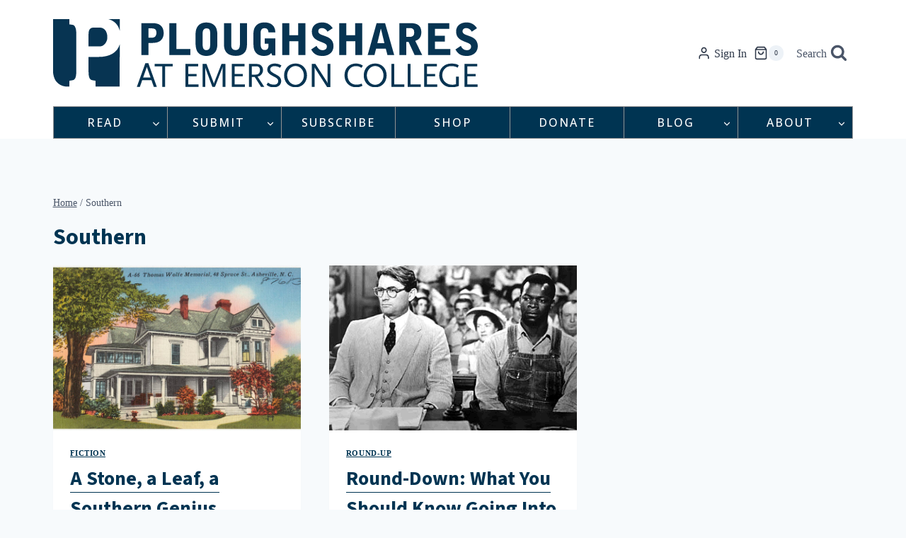

--- FILE ---
content_type: text/html; charset=utf-8
request_url: https://www.google.com/recaptcha/api2/anchor?ar=1&k=6Ld_EJEpAAAAAMo1Sy1ie7iJlDVPh8w3x3DjtOes&co=aHR0cHM6Ly9wc2hhcmVzLm9yZzo0NDM.&hl=en&v=PoyoqOPhxBO7pBk68S4YbpHZ&size=invisible&anchor-ms=20000&execute-ms=30000&cb=tyk34pxtl6me
body_size: 48608
content:
<!DOCTYPE HTML><html dir="ltr" lang="en"><head><meta http-equiv="Content-Type" content="text/html; charset=UTF-8">
<meta http-equiv="X-UA-Compatible" content="IE=edge">
<title>reCAPTCHA</title>
<style type="text/css">
/* cyrillic-ext */
@font-face {
  font-family: 'Roboto';
  font-style: normal;
  font-weight: 400;
  font-stretch: 100%;
  src: url(//fonts.gstatic.com/s/roboto/v48/KFO7CnqEu92Fr1ME7kSn66aGLdTylUAMa3GUBHMdazTgWw.woff2) format('woff2');
  unicode-range: U+0460-052F, U+1C80-1C8A, U+20B4, U+2DE0-2DFF, U+A640-A69F, U+FE2E-FE2F;
}
/* cyrillic */
@font-face {
  font-family: 'Roboto';
  font-style: normal;
  font-weight: 400;
  font-stretch: 100%;
  src: url(//fonts.gstatic.com/s/roboto/v48/KFO7CnqEu92Fr1ME7kSn66aGLdTylUAMa3iUBHMdazTgWw.woff2) format('woff2');
  unicode-range: U+0301, U+0400-045F, U+0490-0491, U+04B0-04B1, U+2116;
}
/* greek-ext */
@font-face {
  font-family: 'Roboto';
  font-style: normal;
  font-weight: 400;
  font-stretch: 100%;
  src: url(//fonts.gstatic.com/s/roboto/v48/KFO7CnqEu92Fr1ME7kSn66aGLdTylUAMa3CUBHMdazTgWw.woff2) format('woff2');
  unicode-range: U+1F00-1FFF;
}
/* greek */
@font-face {
  font-family: 'Roboto';
  font-style: normal;
  font-weight: 400;
  font-stretch: 100%;
  src: url(//fonts.gstatic.com/s/roboto/v48/KFO7CnqEu92Fr1ME7kSn66aGLdTylUAMa3-UBHMdazTgWw.woff2) format('woff2');
  unicode-range: U+0370-0377, U+037A-037F, U+0384-038A, U+038C, U+038E-03A1, U+03A3-03FF;
}
/* math */
@font-face {
  font-family: 'Roboto';
  font-style: normal;
  font-weight: 400;
  font-stretch: 100%;
  src: url(//fonts.gstatic.com/s/roboto/v48/KFO7CnqEu92Fr1ME7kSn66aGLdTylUAMawCUBHMdazTgWw.woff2) format('woff2');
  unicode-range: U+0302-0303, U+0305, U+0307-0308, U+0310, U+0312, U+0315, U+031A, U+0326-0327, U+032C, U+032F-0330, U+0332-0333, U+0338, U+033A, U+0346, U+034D, U+0391-03A1, U+03A3-03A9, U+03B1-03C9, U+03D1, U+03D5-03D6, U+03F0-03F1, U+03F4-03F5, U+2016-2017, U+2034-2038, U+203C, U+2040, U+2043, U+2047, U+2050, U+2057, U+205F, U+2070-2071, U+2074-208E, U+2090-209C, U+20D0-20DC, U+20E1, U+20E5-20EF, U+2100-2112, U+2114-2115, U+2117-2121, U+2123-214F, U+2190, U+2192, U+2194-21AE, U+21B0-21E5, U+21F1-21F2, U+21F4-2211, U+2213-2214, U+2216-22FF, U+2308-230B, U+2310, U+2319, U+231C-2321, U+2336-237A, U+237C, U+2395, U+239B-23B7, U+23D0, U+23DC-23E1, U+2474-2475, U+25AF, U+25B3, U+25B7, U+25BD, U+25C1, U+25CA, U+25CC, U+25FB, U+266D-266F, U+27C0-27FF, U+2900-2AFF, U+2B0E-2B11, U+2B30-2B4C, U+2BFE, U+3030, U+FF5B, U+FF5D, U+1D400-1D7FF, U+1EE00-1EEFF;
}
/* symbols */
@font-face {
  font-family: 'Roboto';
  font-style: normal;
  font-weight: 400;
  font-stretch: 100%;
  src: url(//fonts.gstatic.com/s/roboto/v48/KFO7CnqEu92Fr1ME7kSn66aGLdTylUAMaxKUBHMdazTgWw.woff2) format('woff2');
  unicode-range: U+0001-000C, U+000E-001F, U+007F-009F, U+20DD-20E0, U+20E2-20E4, U+2150-218F, U+2190, U+2192, U+2194-2199, U+21AF, U+21E6-21F0, U+21F3, U+2218-2219, U+2299, U+22C4-22C6, U+2300-243F, U+2440-244A, U+2460-24FF, U+25A0-27BF, U+2800-28FF, U+2921-2922, U+2981, U+29BF, U+29EB, U+2B00-2BFF, U+4DC0-4DFF, U+FFF9-FFFB, U+10140-1018E, U+10190-1019C, U+101A0, U+101D0-101FD, U+102E0-102FB, U+10E60-10E7E, U+1D2C0-1D2D3, U+1D2E0-1D37F, U+1F000-1F0FF, U+1F100-1F1AD, U+1F1E6-1F1FF, U+1F30D-1F30F, U+1F315, U+1F31C, U+1F31E, U+1F320-1F32C, U+1F336, U+1F378, U+1F37D, U+1F382, U+1F393-1F39F, U+1F3A7-1F3A8, U+1F3AC-1F3AF, U+1F3C2, U+1F3C4-1F3C6, U+1F3CA-1F3CE, U+1F3D4-1F3E0, U+1F3ED, U+1F3F1-1F3F3, U+1F3F5-1F3F7, U+1F408, U+1F415, U+1F41F, U+1F426, U+1F43F, U+1F441-1F442, U+1F444, U+1F446-1F449, U+1F44C-1F44E, U+1F453, U+1F46A, U+1F47D, U+1F4A3, U+1F4B0, U+1F4B3, U+1F4B9, U+1F4BB, U+1F4BF, U+1F4C8-1F4CB, U+1F4D6, U+1F4DA, U+1F4DF, U+1F4E3-1F4E6, U+1F4EA-1F4ED, U+1F4F7, U+1F4F9-1F4FB, U+1F4FD-1F4FE, U+1F503, U+1F507-1F50B, U+1F50D, U+1F512-1F513, U+1F53E-1F54A, U+1F54F-1F5FA, U+1F610, U+1F650-1F67F, U+1F687, U+1F68D, U+1F691, U+1F694, U+1F698, U+1F6AD, U+1F6B2, U+1F6B9-1F6BA, U+1F6BC, U+1F6C6-1F6CF, U+1F6D3-1F6D7, U+1F6E0-1F6EA, U+1F6F0-1F6F3, U+1F6F7-1F6FC, U+1F700-1F7FF, U+1F800-1F80B, U+1F810-1F847, U+1F850-1F859, U+1F860-1F887, U+1F890-1F8AD, U+1F8B0-1F8BB, U+1F8C0-1F8C1, U+1F900-1F90B, U+1F93B, U+1F946, U+1F984, U+1F996, U+1F9E9, U+1FA00-1FA6F, U+1FA70-1FA7C, U+1FA80-1FA89, U+1FA8F-1FAC6, U+1FACE-1FADC, U+1FADF-1FAE9, U+1FAF0-1FAF8, U+1FB00-1FBFF;
}
/* vietnamese */
@font-face {
  font-family: 'Roboto';
  font-style: normal;
  font-weight: 400;
  font-stretch: 100%;
  src: url(//fonts.gstatic.com/s/roboto/v48/KFO7CnqEu92Fr1ME7kSn66aGLdTylUAMa3OUBHMdazTgWw.woff2) format('woff2');
  unicode-range: U+0102-0103, U+0110-0111, U+0128-0129, U+0168-0169, U+01A0-01A1, U+01AF-01B0, U+0300-0301, U+0303-0304, U+0308-0309, U+0323, U+0329, U+1EA0-1EF9, U+20AB;
}
/* latin-ext */
@font-face {
  font-family: 'Roboto';
  font-style: normal;
  font-weight: 400;
  font-stretch: 100%;
  src: url(//fonts.gstatic.com/s/roboto/v48/KFO7CnqEu92Fr1ME7kSn66aGLdTylUAMa3KUBHMdazTgWw.woff2) format('woff2');
  unicode-range: U+0100-02BA, U+02BD-02C5, U+02C7-02CC, U+02CE-02D7, U+02DD-02FF, U+0304, U+0308, U+0329, U+1D00-1DBF, U+1E00-1E9F, U+1EF2-1EFF, U+2020, U+20A0-20AB, U+20AD-20C0, U+2113, U+2C60-2C7F, U+A720-A7FF;
}
/* latin */
@font-face {
  font-family: 'Roboto';
  font-style: normal;
  font-weight: 400;
  font-stretch: 100%;
  src: url(//fonts.gstatic.com/s/roboto/v48/KFO7CnqEu92Fr1ME7kSn66aGLdTylUAMa3yUBHMdazQ.woff2) format('woff2');
  unicode-range: U+0000-00FF, U+0131, U+0152-0153, U+02BB-02BC, U+02C6, U+02DA, U+02DC, U+0304, U+0308, U+0329, U+2000-206F, U+20AC, U+2122, U+2191, U+2193, U+2212, U+2215, U+FEFF, U+FFFD;
}
/* cyrillic-ext */
@font-face {
  font-family: 'Roboto';
  font-style: normal;
  font-weight: 500;
  font-stretch: 100%;
  src: url(//fonts.gstatic.com/s/roboto/v48/KFO7CnqEu92Fr1ME7kSn66aGLdTylUAMa3GUBHMdazTgWw.woff2) format('woff2');
  unicode-range: U+0460-052F, U+1C80-1C8A, U+20B4, U+2DE0-2DFF, U+A640-A69F, U+FE2E-FE2F;
}
/* cyrillic */
@font-face {
  font-family: 'Roboto';
  font-style: normal;
  font-weight: 500;
  font-stretch: 100%;
  src: url(//fonts.gstatic.com/s/roboto/v48/KFO7CnqEu92Fr1ME7kSn66aGLdTylUAMa3iUBHMdazTgWw.woff2) format('woff2');
  unicode-range: U+0301, U+0400-045F, U+0490-0491, U+04B0-04B1, U+2116;
}
/* greek-ext */
@font-face {
  font-family: 'Roboto';
  font-style: normal;
  font-weight: 500;
  font-stretch: 100%;
  src: url(//fonts.gstatic.com/s/roboto/v48/KFO7CnqEu92Fr1ME7kSn66aGLdTylUAMa3CUBHMdazTgWw.woff2) format('woff2');
  unicode-range: U+1F00-1FFF;
}
/* greek */
@font-face {
  font-family: 'Roboto';
  font-style: normal;
  font-weight: 500;
  font-stretch: 100%;
  src: url(//fonts.gstatic.com/s/roboto/v48/KFO7CnqEu92Fr1ME7kSn66aGLdTylUAMa3-UBHMdazTgWw.woff2) format('woff2');
  unicode-range: U+0370-0377, U+037A-037F, U+0384-038A, U+038C, U+038E-03A1, U+03A3-03FF;
}
/* math */
@font-face {
  font-family: 'Roboto';
  font-style: normal;
  font-weight: 500;
  font-stretch: 100%;
  src: url(//fonts.gstatic.com/s/roboto/v48/KFO7CnqEu92Fr1ME7kSn66aGLdTylUAMawCUBHMdazTgWw.woff2) format('woff2');
  unicode-range: U+0302-0303, U+0305, U+0307-0308, U+0310, U+0312, U+0315, U+031A, U+0326-0327, U+032C, U+032F-0330, U+0332-0333, U+0338, U+033A, U+0346, U+034D, U+0391-03A1, U+03A3-03A9, U+03B1-03C9, U+03D1, U+03D5-03D6, U+03F0-03F1, U+03F4-03F5, U+2016-2017, U+2034-2038, U+203C, U+2040, U+2043, U+2047, U+2050, U+2057, U+205F, U+2070-2071, U+2074-208E, U+2090-209C, U+20D0-20DC, U+20E1, U+20E5-20EF, U+2100-2112, U+2114-2115, U+2117-2121, U+2123-214F, U+2190, U+2192, U+2194-21AE, U+21B0-21E5, U+21F1-21F2, U+21F4-2211, U+2213-2214, U+2216-22FF, U+2308-230B, U+2310, U+2319, U+231C-2321, U+2336-237A, U+237C, U+2395, U+239B-23B7, U+23D0, U+23DC-23E1, U+2474-2475, U+25AF, U+25B3, U+25B7, U+25BD, U+25C1, U+25CA, U+25CC, U+25FB, U+266D-266F, U+27C0-27FF, U+2900-2AFF, U+2B0E-2B11, U+2B30-2B4C, U+2BFE, U+3030, U+FF5B, U+FF5D, U+1D400-1D7FF, U+1EE00-1EEFF;
}
/* symbols */
@font-face {
  font-family: 'Roboto';
  font-style: normal;
  font-weight: 500;
  font-stretch: 100%;
  src: url(//fonts.gstatic.com/s/roboto/v48/KFO7CnqEu92Fr1ME7kSn66aGLdTylUAMaxKUBHMdazTgWw.woff2) format('woff2');
  unicode-range: U+0001-000C, U+000E-001F, U+007F-009F, U+20DD-20E0, U+20E2-20E4, U+2150-218F, U+2190, U+2192, U+2194-2199, U+21AF, U+21E6-21F0, U+21F3, U+2218-2219, U+2299, U+22C4-22C6, U+2300-243F, U+2440-244A, U+2460-24FF, U+25A0-27BF, U+2800-28FF, U+2921-2922, U+2981, U+29BF, U+29EB, U+2B00-2BFF, U+4DC0-4DFF, U+FFF9-FFFB, U+10140-1018E, U+10190-1019C, U+101A0, U+101D0-101FD, U+102E0-102FB, U+10E60-10E7E, U+1D2C0-1D2D3, U+1D2E0-1D37F, U+1F000-1F0FF, U+1F100-1F1AD, U+1F1E6-1F1FF, U+1F30D-1F30F, U+1F315, U+1F31C, U+1F31E, U+1F320-1F32C, U+1F336, U+1F378, U+1F37D, U+1F382, U+1F393-1F39F, U+1F3A7-1F3A8, U+1F3AC-1F3AF, U+1F3C2, U+1F3C4-1F3C6, U+1F3CA-1F3CE, U+1F3D4-1F3E0, U+1F3ED, U+1F3F1-1F3F3, U+1F3F5-1F3F7, U+1F408, U+1F415, U+1F41F, U+1F426, U+1F43F, U+1F441-1F442, U+1F444, U+1F446-1F449, U+1F44C-1F44E, U+1F453, U+1F46A, U+1F47D, U+1F4A3, U+1F4B0, U+1F4B3, U+1F4B9, U+1F4BB, U+1F4BF, U+1F4C8-1F4CB, U+1F4D6, U+1F4DA, U+1F4DF, U+1F4E3-1F4E6, U+1F4EA-1F4ED, U+1F4F7, U+1F4F9-1F4FB, U+1F4FD-1F4FE, U+1F503, U+1F507-1F50B, U+1F50D, U+1F512-1F513, U+1F53E-1F54A, U+1F54F-1F5FA, U+1F610, U+1F650-1F67F, U+1F687, U+1F68D, U+1F691, U+1F694, U+1F698, U+1F6AD, U+1F6B2, U+1F6B9-1F6BA, U+1F6BC, U+1F6C6-1F6CF, U+1F6D3-1F6D7, U+1F6E0-1F6EA, U+1F6F0-1F6F3, U+1F6F7-1F6FC, U+1F700-1F7FF, U+1F800-1F80B, U+1F810-1F847, U+1F850-1F859, U+1F860-1F887, U+1F890-1F8AD, U+1F8B0-1F8BB, U+1F8C0-1F8C1, U+1F900-1F90B, U+1F93B, U+1F946, U+1F984, U+1F996, U+1F9E9, U+1FA00-1FA6F, U+1FA70-1FA7C, U+1FA80-1FA89, U+1FA8F-1FAC6, U+1FACE-1FADC, U+1FADF-1FAE9, U+1FAF0-1FAF8, U+1FB00-1FBFF;
}
/* vietnamese */
@font-face {
  font-family: 'Roboto';
  font-style: normal;
  font-weight: 500;
  font-stretch: 100%;
  src: url(//fonts.gstatic.com/s/roboto/v48/KFO7CnqEu92Fr1ME7kSn66aGLdTylUAMa3OUBHMdazTgWw.woff2) format('woff2');
  unicode-range: U+0102-0103, U+0110-0111, U+0128-0129, U+0168-0169, U+01A0-01A1, U+01AF-01B0, U+0300-0301, U+0303-0304, U+0308-0309, U+0323, U+0329, U+1EA0-1EF9, U+20AB;
}
/* latin-ext */
@font-face {
  font-family: 'Roboto';
  font-style: normal;
  font-weight: 500;
  font-stretch: 100%;
  src: url(//fonts.gstatic.com/s/roboto/v48/KFO7CnqEu92Fr1ME7kSn66aGLdTylUAMa3KUBHMdazTgWw.woff2) format('woff2');
  unicode-range: U+0100-02BA, U+02BD-02C5, U+02C7-02CC, U+02CE-02D7, U+02DD-02FF, U+0304, U+0308, U+0329, U+1D00-1DBF, U+1E00-1E9F, U+1EF2-1EFF, U+2020, U+20A0-20AB, U+20AD-20C0, U+2113, U+2C60-2C7F, U+A720-A7FF;
}
/* latin */
@font-face {
  font-family: 'Roboto';
  font-style: normal;
  font-weight: 500;
  font-stretch: 100%;
  src: url(//fonts.gstatic.com/s/roboto/v48/KFO7CnqEu92Fr1ME7kSn66aGLdTylUAMa3yUBHMdazQ.woff2) format('woff2');
  unicode-range: U+0000-00FF, U+0131, U+0152-0153, U+02BB-02BC, U+02C6, U+02DA, U+02DC, U+0304, U+0308, U+0329, U+2000-206F, U+20AC, U+2122, U+2191, U+2193, U+2212, U+2215, U+FEFF, U+FFFD;
}
/* cyrillic-ext */
@font-face {
  font-family: 'Roboto';
  font-style: normal;
  font-weight: 900;
  font-stretch: 100%;
  src: url(//fonts.gstatic.com/s/roboto/v48/KFO7CnqEu92Fr1ME7kSn66aGLdTylUAMa3GUBHMdazTgWw.woff2) format('woff2');
  unicode-range: U+0460-052F, U+1C80-1C8A, U+20B4, U+2DE0-2DFF, U+A640-A69F, U+FE2E-FE2F;
}
/* cyrillic */
@font-face {
  font-family: 'Roboto';
  font-style: normal;
  font-weight: 900;
  font-stretch: 100%;
  src: url(//fonts.gstatic.com/s/roboto/v48/KFO7CnqEu92Fr1ME7kSn66aGLdTylUAMa3iUBHMdazTgWw.woff2) format('woff2');
  unicode-range: U+0301, U+0400-045F, U+0490-0491, U+04B0-04B1, U+2116;
}
/* greek-ext */
@font-face {
  font-family: 'Roboto';
  font-style: normal;
  font-weight: 900;
  font-stretch: 100%;
  src: url(//fonts.gstatic.com/s/roboto/v48/KFO7CnqEu92Fr1ME7kSn66aGLdTylUAMa3CUBHMdazTgWw.woff2) format('woff2');
  unicode-range: U+1F00-1FFF;
}
/* greek */
@font-face {
  font-family: 'Roboto';
  font-style: normal;
  font-weight: 900;
  font-stretch: 100%;
  src: url(//fonts.gstatic.com/s/roboto/v48/KFO7CnqEu92Fr1ME7kSn66aGLdTylUAMa3-UBHMdazTgWw.woff2) format('woff2');
  unicode-range: U+0370-0377, U+037A-037F, U+0384-038A, U+038C, U+038E-03A1, U+03A3-03FF;
}
/* math */
@font-face {
  font-family: 'Roboto';
  font-style: normal;
  font-weight: 900;
  font-stretch: 100%;
  src: url(//fonts.gstatic.com/s/roboto/v48/KFO7CnqEu92Fr1ME7kSn66aGLdTylUAMawCUBHMdazTgWw.woff2) format('woff2');
  unicode-range: U+0302-0303, U+0305, U+0307-0308, U+0310, U+0312, U+0315, U+031A, U+0326-0327, U+032C, U+032F-0330, U+0332-0333, U+0338, U+033A, U+0346, U+034D, U+0391-03A1, U+03A3-03A9, U+03B1-03C9, U+03D1, U+03D5-03D6, U+03F0-03F1, U+03F4-03F5, U+2016-2017, U+2034-2038, U+203C, U+2040, U+2043, U+2047, U+2050, U+2057, U+205F, U+2070-2071, U+2074-208E, U+2090-209C, U+20D0-20DC, U+20E1, U+20E5-20EF, U+2100-2112, U+2114-2115, U+2117-2121, U+2123-214F, U+2190, U+2192, U+2194-21AE, U+21B0-21E5, U+21F1-21F2, U+21F4-2211, U+2213-2214, U+2216-22FF, U+2308-230B, U+2310, U+2319, U+231C-2321, U+2336-237A, U+237C, U+2395, U+239B-23B7, U+23D0, U+23DC-23E1, U+2474-2475, U+25AF, U+25B3, U+25B7, U+25BD, U+25C1, U+25CA, U+25CC, U+25FB, U+266D-266F, U+27C0-27FF, U+2900-2AFF, U+2B0E-2B11, U+2B30-2B4C, U+2BFE, U+3030, U+FF5B, U+FF5D, U+1D400-1D7FF, U+1EE00-1EEFF;
}
/* symbols */
@font-face {
  font-family: 'Roboto';
  font-style: normal;
  font-weight: 900;
  font-stretch: 100%;
  src: url(//fonts.gstatic.com/s/roboto/v48/KFO7CnqEu92Fr1ME7kSn66aGLdTylUAMaxKUBHMdazTgWw.woff2) format('woff2');
  unicode-range: U+0001-000C, U+000E-001F, U+007F-009F, U+20DD-20E0, U+20E2-20E4, U+2150-218F, U+2190, U+2192, U+2194-2199, U+21AF, U+21E6-21F0, U+21F3, U+2218-2219, U+2299, U+22C4-22C6, U+2300-243F, U+2440-244A, U+2460-24FF, U+25A0-27BF, U+2800-28FF, U+2921-2922, U+2981, U+29BF, U+29EB, U+2B00-2BFF, U+4DC0-4DFF, U+FFF9-FFFB, U+10140-1018E, U+10190-1019C, U+101A0, U+101D0-101FD, U+102E0-102FB, U+10E60-10E7E, U+1D2C0-1D2D3, U+1D2E0-1D37F, U+1F000-1F0FF, U+1F100-1F1AD, U+1F1E6-1F1FF, U+1F30D-1F30F, U+1F315, U+1F31C, U+1F31E, U+1F320-1F32C, U+1F336, U+1F378, U+1F37D, U+1F382, U+1F393-1F39F, U+1F3A7-1F3A8, U+1F3AC-1F3AF, U+1F3C2, U+1F3C4-1F3C6, U+1F3CA-1F3CE, U+1F3D4-1F3E0, U+1F3ED, U+1F3F1-1F3F3, U+1F3F5-1F3F7, U+1F408, U+1F415, U+1F41F, U+1F426, U+1F43F, U+1F441-1F442, U+1F444, U+1F446-1F449, U+1F44C-1F44E, U+1F453, U+1F46A, U+1F47D, U+1F4A3, U+1F4B0, U+1F4B3, U+1F4B9, U+1F4BB, U+1F4BF, U+1F4C8-1F4CB, U+1F4D6, U+1F4DA, U+1F4DF, U+1F4E3-1F4E6, U+1F4EA-1F4ED, U+1F4F7, U+1F4F9-1F4FB, U+1F4FD-1F4FE, U+1F503, U+1F507-1F50B, U+1F50D, U+1F512-1F513, U+1F53E-1F54A, U+1F54F-1F5FA, U+1F610, U+1F650-1F67F, U+1F687, U+1F68D, U+1F691, U+1F694, U+1F698, U+1F6AD, U+1F6B2, U+1F6B9-1F6BA, U+1F6BC, U+1F6C6-1F6CF, U+1F6D3-1F6D7, U+1F6E0-1F6EA, U+1F6F0-1F6F3, U+1F6F7-1F6FC, U+1F700-1F7FF, U+1F800-1F80B, U+1F810-1F847, U+1F850-1F859, U+1F860-1F887, U+1F890-1F8AD, U+1F8B0-1F8BB, U+1F8C0-1F8C1, U+1F900-1F90B, U+1F93B, U+1F946, U+1F984, U+1F996, U+1F9E9, U+1FA00-1FA6F, U+1FA70-1FA7C, U+1FA80-1FA89, U+1FA8F-1FAC6, U+1FACE-1FADC, U+1FADF-1FAE9, U+1FAF0-1FAF8, U+1FB00-1FBFF;
}
/* vietnamese */
@font-face {
  font-family: 'Roboto';
  font-style: normal;
  font-weight: 900;
  font-stretch: 100%;
  src: url(//fonts.gstatic.com/s/roboto/v48/KFO7CnqEu92Fr1ME7kSn66aGLdTylUAMa3OUBHMdazTgWw.woff2) format('woff2');
  unicode-range: U+0102-0103, U+0110-0111, U+0128-0129, U+0168-0169, U+01A0-01A1, U+01AF-01B0, U+0300-0301, U+0303-0304, U+0308-0309, U+0323, U+0329, U+1EA0-1EF9, U+20AB;
}
/* latin-ext */
@font-face {
  font-family: 'Roboto';
  font-style: normal;
  font-weight: 900;
  font-stretch: 100%;
  src: url(//fonts.gstatic.com/s/roboto/v48/KFO7CnqEu92Fr1ME7kSn66aGLdTylUAMa3KUBHMdazTgWw.woff2) format('woff2');
  unicode-range: U+0100-02BA, U+02BD-02C5, U+02C7-02CC, U+02CE-02D7, U+02DD-02FF, U+0304, U+0308, U+0329, U+1D00-1DBF, U+1E00-1E9F, U+1EF2-1EFF, U+2020, U+20A0-20AB, U+20AD-20C0, U+2113, U+2C60-2C7F, U+A720-A7FF;
}
/* latin */
@font-face {
  font-family: 'Roboto';
  font-style: normal;
  font-weight: 900;
  font-stretch: 100%;
  src: url(//fonts.gstatic.com/s/roboto/v48/KFO7CnqEu92Fr1ME7kSn66aGLdTylUAMa3yUBHMdazQ.woff2) format('woff2');
  unicode-range: U+0000-00FF, U+0131, U+0152-0153, U+02BB-02BC, U+02C6, U+02DA, U+02DC, U+0304, U+0308, U+0329, U+2000-206F, U+20AC, U+2122, U+2191, U+2193, U+2212, U+2215, U+FEFF, U+FFFD;
}

</style>
<link rel="stylesheet" type="text/css" href="https://www.gstatic.com/recaptcha/releases/PoyoqOPhxBO7pBk68S4YbpHZ/styles__ltr.css">
<script nonce="Z3BlNeBHdgOTJz823-5iKg" type="text/javascript">window['__recaptcha_api'] = 'https://www.google.com/recaptcha/api2/';</script>
<script type="text/javascript" src="https://www.gstatic.com/recaptcha/releases/PoyoqOPhxBO7pBk68S4YbpHZ/recaptcha__en.js" nonce="Z3BlNeBHdgOTJz823-5iKg">
      
    </script></head>
<body><div id="rc-anchor-alert" class="rc-anchor-alert"></div>
<input type="hidden" id="recaptcha-token" value="[base64]">
<script type="text/javascript" nonce="Z3BlNeBHdgOTJz823-5iKg">
      recaptcha.anchor.Main.init("[\x22ainput\x22,[\x22bgdata\x22,\x22\x22,\[base64]/[base64]/[base64]/ZyhXLGgpOnEoW04sMjEsbF0sVywwKSxoKSxmYWxzZSxmYWxzZSl9Y2F0Y2goayl7RygzNTgsVyk/[base64]/[base64]/[base64]/[base64]/[base64]/[base64]/[base64]/bmV3IEJbT10oRFswXSk6dz09Mj9uZXcgQltPXShEWzBdLERbMV0pOnc9PTM/bmV3IEJbT10oRFswXSxEWzFdLERbMl0pOnc9PTQ/[base64]/[base64]/[base64]/[base64]/[base64]\\u003d\x22,\[base64]\\u003d\x22,\x22N8KLwr0kw7Uowpk5H8KVcjkOwpvDmMKxw6XCkFHDvMKFwoI6w5gFY30Kwq8/[base64]/Cs8O2O8KSRcK/w7wBQ8Omw7/Dt8O0w4ZocsKfw4TDjxhoSsK9wqDCmnDCsMKQWVpkZ8ORIcKEw4t7IMKJwpojfHoiw7smwq07w4/ChxbDrMKXD3c4woUVw4gfwogTw51FNsKIW8K+RcOVwo4+w5oAwp3DpG9Qwpxrw7nCjAvCnDYKbgtuw7ldLsKFwpjCusO6wp7DnsKQw7U3wrh8w5J+w78Dw5LCgHzCnMKKJsKVd2lvSsKEwpZvesO2Mgp4SMOSYQ/[base64]/DgsKpVjTDtcKKUl3DqcOPFMOxDj4/BcOQwpDDosKPwqrCvnDDjMO9DcKHw6nDoMKpb8K6G8K2w6VYOXMWw7PCikHCq8O5Q1bDnV/CtX49w6HDqi1BA8K/wozCo0HCmQ5rw4wRwrPCh3vCgwLDhWvDhsKOBsOLw59RfsOxOUjDtMO7w6/DrHguBsOQworDqHLCjn1kE8KHYlHDusKJfCTCvSzDiMKdO8O6wqRGJT3CuzHCnipLw7PDgkXDmMOHwrwQHzpbWgx9Eh4DFsOkw4spQGjDl8OFw57DiMOTw6LDnU/DvMKPw5bDhsOAw70rWmnDt1EWw5XDn8OqHsO8w7TDjy7CmGkRw40RwpZnV8O9wofCusO+VTtUNCLDjQVCwqnDssKEw5JkZ0TDiFAsw5djW8OvwrjCmnEQw4FaRcOCwqg/[base64]/[base64]/DskEww5gaw6fDssKLKnVSJMODI8K4YsOcwp9Iw4AsJwTDr3cnWMKwwoEqw4LDjCvCvArDlhrCuMOdworCkcO7OSw0dcOGw6nDrsOxw5rCk8OqKEHCk1bDnMORScKDw5whwonCnMOcw5xjw6BMJiABw7LCtMOyUMOMw6VowrPDkGXCp0zCtsOrw7PCvsKDSMKEwoFpwq/DscO2w5N3wqHCu3XDkknDtjFKwoDDkTfCqmc2csOpYsOHw50Xw73CiMOtUsKeMl5/WsO5w77CssODw6jDucObw7rClMOof8Kgcz/CgmDDg8O9wr7Cm8OTw5XDjsKnV8O7w6UHYWFzDVTDrcOfFcOgwqpuw5pew6bDgMKyw5UPwqjDqcOfSsOaw7JEw4YbPcOUfRDCgXHCs0Jlw4HCiMKCOCTCo0ARHUzClcK4fcO9wq92w5XDpMOLHCJ4M8OnE29UZMOJeV7DkABDw4/[base64]/wqIQw44BakPCvMO1B8K+w7LDuWHDvj1jw6/[base64]/DtcKeIMKneHXCksOhw4DDgkDCqDkDwp5nwrjDjcKTIsKZXcOxU8O9wrZ4w5NQwp41wooew57Dn3fDkcK+wozDisKow4fDk8OWw6BJAgHCtmV8w7gPasOTwrJcCsKmYhZ+woE5wqRYwrbDhXTDogrCnl/[base64]/Ch2zDrkXDvzbDhMOuQAzChyswNmMaw7Zow7rCvsOxVjxzw6wTWV4FXnMaQgjDuMK9wqHDlArDqVBBLBBfw7bDm0jDtkbCoMKHBR3DlMKJZQfCgsKsND4rKWtvDC1KAmTDhxJ8wrd6wo8FJsOjQsKswrvDsQ0TMMOaSn7CnMKlwo3CgMOMwo/[base64]/DoS0Kw4l1wq4Pw78xw6nDpMOpGsK/w4tZbhwecsOpw6RmwpIRZxllBRDDpkzCrWNaw4LDnnhHGGIzw7x3w4zCt8OCCsKJwpfClcKZGcOdEcOOwpJGw5rDm1J8wqJRwq51MsKQw4DCg8OHQgbCgcKKwrxBYsO6wrnCj8K9OMOdwq07SgLDgwMIw4TCln7Du8OsIsO8HzVVw4LDlQ8Twq5nSMKIFm/Dt8KnwqwjwoDDsMK/bsO2wqwqcMKZesOpwqYIw5AAw7jCr8O9wqEuw6nCq8K0woLDgMKCR8Oew6sIanxNScKFflXCpkTClyjDlsKyWU8uwr9bwqhUw6rCpitDwrbCn8Kuwqc/[base64]/[base64]/DuyjCvmLCocKFwroMKykqw7R/GcO9ZcODw4/CtUHCmz3ClCrDuMOew7zDs8K5esOlJMOxw4RSw44QSCkUOcKAPMOJw4oIeU1AP1Y8b8KsNGhYWAzDl8KUwqMLwrg/[base64]/CpkocSikKHkbDk2xhFcO0w5YfwrVvwqBCw7fDrsOdw6UrC3EkQsKowohHLMKCc8O5UxPDml1bw4rCi3TDmsOpbWzDvsK6wovCqFlgw47Ch8KcSsONwqPDpX0ZKxfCtcKmw6XCpMKWMyhWOSU5ccO2wr3CocK5w7fCjlTDsgvDh8Kbw4TCpXtSRsK+T8KlbHd/ScO4wqoewqEVCF3DvcOYDBZPM8O8wpjCpgUlw5lSCFkbdVbCrz3DlsO4w7vDpcOLQ1XCiMKCwpHDt8KsdnR0cE/DqMO4TQfDsTVOwrEAw7cABCrDmsKfw4YNHzZPW8KhwoFBU8K2woAoblt3R3HDnVUqBsOwwoE/w5HCkWnCtsKAw4NvZMO7Q15IcAx5woPCv8OKHMOhwpLCnjF4FjPCo2pdwopAw5nDlmluQEt2w4XCh3gvaU9mFMO5FcKkw5F/w43ChVvDpkAWw7rCmGh0w7jCgkVAO8OQwr5Yw5bDtcOPw4TCtMOSNMOzw4HDjngGw79rw5BnXcKsN8KZwq4WTsODwrdowr83fcOnw64IGSvDk8Oywp0Kw585XsKaKsOLwrjCtsOaWA9bfi/CuyTCgi7ClsKTUsO+w4DDrsO+R1E/IEzCtBhQVD5YEcODwogcwq9kUik4ZcOHw5opBMKhwp10aMOcw7Ifwq/Cgy/[base64]/Cvg02wpcgw5rDhMK5Z8Kkw7bDvMO8dMKFawp/[base64]/DtMOmOixuKDBCwrh0VMKZw65fc1zDrMKYwofDv1wPBsK3AMKvw5kiwqJLC8KNG2bDoSpVWcOGw5B4wrlZQnFMwpwVR3/Chx7Dt8K8w5NqKMKHZxrDlcKzw5fDoFnCt8OKwoPDu8OcRsO9f1rCq8K4wqfDnD0JQU/DsXLCghPDh8KhJ3lGAsKcPMOEa1UEDmx3w7htOjzCiVQsAX11fMOLVRnDisKcw4DDjXcqUcOSFAHDuCrDtsKJD1ADwrZlP17CtVo5wq3DsQ3DjcKNQH/Ck8Obw4geJsO2I8OSY3PDih8swofDmDPCs8Kxw6/[base64]/DlF7DmHjCtmVlE8KAwo9YS8O3FUMswrPDi8KnJXVIdsOVCMK+woLCpg3CoS4BNnVXwo3Cu2jCpmfDrUgqDkBowrbCvUvCtcOyw6gDw6wiZ0F8w5U8M3kvNsOPw6hkw5Mlw7IGwo/DvsORwovCthTDkX7Dt8KIdFFSGnzCncOLwpjCtEjCoiJheWzDs8OOWsO+w459TsOEw5/CvsK+CcOqX8KEwqs0w40bw7Fnwq3Cv27DmX88dcKiw4ZSw5kRDHRLwpEiwqrDucKzw6zDgGFFY8Kfw7TCsGxDw4vDgcOcfcOqZ2XCiS7DiCXChsKBWETCp8OpUMOHwp9gfShvYVTDh8KYGBrDpR0YAzRBFQzCrm/[base64]/DtX3Ci8KvEcOUKMOOw7M7VEZVwqwFEcOULi8MDW3CscOCwrA3Dz5Xwr1hwoPDnTPDmMO0w7PDkncTHTwKTXs1w49wwrNVw7YUEcOXXMKScsKzVmEHMRLCgH4USsOxTQk1wrLCpxE0wpXDilPDqmnDqsKXwp/CksO6J8KNb8OsMjHDilzCuMO/[base64]/CkwEtw5/CuhfDrFtzwrFccx4CwpQZwqQmVS/Dr3ReRMOGw40lwqLDuMKyLMOefMKow4DDvsOWR3Vow7rDi8Kpw45vw5HCsnzCmsKrw6pEwo9fw6zDjsOJw68eZgLCqgRhwqQ9w57DmMOfwrE+ZXFWwqRpw7PCoy7CnMOswqUSwqNuwro/ZcONwrPCsVRxwqUEOWROw7/DplDDtwN3w6APwo7Ch0fCtzXDlMOPw5BcKMOQw6PDqRAqIsONw7wNw4tKUcKva8K3w7prUzoCwqgvwq0DNXdZw5kOwohzwosyw4YlFRkKayFDw7EjBBJqFMOWZEjDhXF5CU9Dw5hfQcKFUhnDkHDDp3daX0XDo8KYwoFObi/Cl3DCkUHDkMOkH8OBZsOvw4ZWHsKBQ8Kvw7s+w6bDrld+wo0pQsOFwpLDscOfRcOTd8OVOTXCnsKeGMOKw7dawohaH01CUsOvwr3DvEbDt2zDiRfDkcO4wqsvwqJbwqjCklZ9JmVTw55vfCXCrAtBbwnCmxHClWpWDBkKHA/Cm8OTDsO6XMOuw6vCiTjDtMK5H8OLw6NLfcOkQVDCn8KZNXhCLMOLF0LDi8O2Qh/CjsK6w7TDk8OEK8K6PsKvfURONh3Du8KIYTbCrsKRw6/ChMOdQwrDpR4JJcK2JWrClcOcw4AMA8K6w4BjC8KBNsKUw5TDnMKkwojCisOYw4ASTMKhwrQaBSUjwrzChMKHOg5tLhFlwqkfwqdKUcOWZcK2w71WD8K4wpEUw5Z6wrjCvE0gw5lVw4cZFSkOw6jCgFdPDsOdw6VLwoA/wqNQdcO7w6/Dg8K1w5YSUcOTAXXDkAHCtMOXw5/[base64]/[base64]/CgnTDvcKtT2hew6XDmMOBw6bChVnCvsK4U8KWw7xIwqcKZTV1TcKPw63DgcODwovCi8KqG8KDYAjDi0Z/wrvDsMOOJ8Kmwp1Kwp9eGMOrw6Qhdl7CscKvwopBRcKIF2DCrMOSdxMjaSQaTnnDpHxEL2DDlcK1ClJXVcODWMKOw5HCoSjDlsKRw7U/w7rCgRPCr8KNLnHCq8OuQcKWS1nDvGHDhWlBwqAsw75DwonCmUTCisK6VFzClsOuT2vDmXHDoG4Xw5XDpV4fw5xywrDCox4zw4c4N8KyX8KCw5nDt2AhwqDCp8KeT8Klwrpzw74owqPClSsUDlzCuGjDrsKQw6jCkFfDrXc4bzQPCcKgwolkwoXDg8Kdw6/DvXHCiyILw5E3XMK8wp3Dr8Otw47CojEuwoRVGcKDwqfCv8ONMnozwrBzN8OgVsOkw7diSxjDhBEtwqzDisKfYS0nSEfCq8KLBcOtwoHDtsKTGcKfwpoiNcOXJ2vCrlHCr8KlCsOiwoDCisOdwp41cjcnwrtJLGzCkcOuw4FkfiHDgBnCrMO/wqxkQDM8w4bCpjIvwosmKQPDqcOnw6DCskZhw6JTwp/CjRHDnQR4wqzCnmzCmsKAw7RKFcKowr/DpTnCvXnDrMO9wo4AdRhBw5MdwoErWcOdHcOvwobCoiTCj0XCksKSeStue8Oxwo/Cp8O6w6PDvsKsJhIdSAbDgxTDosKiRXYNfsK0YsO+w5LDpsOPMcKQw4gabsKKwrtCFMOIwqXDhyxQw6rDmsKMZsOEw7kKwq50wonCuMOQRcK9w5Rcw4/[base64]/X8OwWsK9w6LCjghHwqRiWAvDn8Kmw7/DmlvDq8OiwqdXw48dOkzCrEN+dhnCsm7CpsOUK8OTLcKRwrbCvsOmwpZUL8OGwpJ+SmbDg8O1EyPCrGZABxDDiMONwpTDmsO5w6UhwrvCisKMwqQDw4Nyw4Ynw73CjDxjw6c6wr8lw5AjPMKDWMKqNcOiw5IBQ8KgwrB4VcKrw4YVwoxqwqM/[base64]/CmlfCqw/DmQDDhMOiYcKYwp3DmHvCjMKxw63ClFJVFcOFPsKjw4XCghfDr8KrOsOHw73CksOmEkt1w4nCjEjDvAvDuGFiQsOZRV5bAMKZw7/CjcKdYXfChgPDpSrCr8Oiw7p1wpUZcsOdw6zDucOKw78jwoZyAsONGFVmwqlzf0fDhsOQcsOOw7HCq00xNj3DjA/[base64]/ChMOYw5EfwpLDtsKew5jCjyVHOsOheMO+R3XDtUE3w6bCrVEQw67DsQluwpoYw6PDrD/[base64]/MDBHJcKjBgBtdzrDlxV8MCtXwqHCnS7CisKew7zDusOow5sDLhfCjcKFw7kxaCfDssO/[base64]/DrSd7wpfDpcO8BRTDosKDFghkH8Obw6bDjMKMw6DChDTCr8ONdEjDmcKNw6ouwo3CuCXCtsKZJcOKw4gYATI6wpPDgUtqfTTCkxo/R0NNw4YCw4PDp8Oxw5M8KmQ1DQ0HwrHCnhzCvjVpF8KdInfDtMONXVfCuSfDq8OFWTR+asObw6fDg0Ntw4vCmMOIKMORw7jCqsOpw6JIw6TDj8OyQzDDonVcwr3CusOgw4wGIi/[base64]/Cp8KMw5jDgsO8w5wYwrDCnMOeX0wIw4PCmUTCvh/Cv2sMFB83c148w7vDjsKwwqAhw6rCrMOkM1rDp8KZHy/DqEnCggjCoBAJw5scw5TCnixsw6zCqxZlE3TCgHUzYw/Cqxk9wrDDqsOCOsODwrTCjcKXGcKeAsK/w4pVw4xWwqjCqxjCiiELwpTCtCJAw7LCkxXDhcO1N8KmOW9EA8K5fjUFw5zCpMOUw6F1f8KAYG3CnDvDmBbCnsKxH1UOd8OlwpDDkR/CpsOswrfDtG5KdkvCisO8wqnCu8ONwoXCqjtWwo3Ck8OfwopWw50Hwp0TX3cYw5/DkMKiLCzCm8Oych3DjF7DjMODNWhhwpsiwrpiw5B4w7vDmh0Vw7IDL8Otw4BwwrPDnUN9HsOlwrTDpsK/FMOjSFByf1kxSgTCssOJQcOxHsOUw7wsasOoIsOEZsKBCMKWwonCvz7DhhpuGh3CqMKZSAbDhMOpw5LCs8OYWQrDg8O3ax1gc3nDm0BkwoPCssKobsO6WsOlw6PDtV/[base64]/CqwFdTkzDr8OdwosbworClsOiwps/[base64]/ZMONwoHDgSHCmsO5woHDm8OvNmAmN0bDt2DDuw4jUsKPXC/DosK1wqBKLBRewobCp8K3JCvCu2cBw4bClA9lRcKzcMOew7dLwoxRTQgSwqzChSvCnsK+BVMKOjkfJyXChMObUTTDtWrCmEYRRMOrwojCjsKpHD9BwrMTw73CuDgiTx7CsBQAwqx7wrJsQE4+FMOdwqnCo8KMwoZ9w6HCtcKXKD/CmsOVwpVdwoHCgmHCn8OJHyjCgsKtw5NPw78Qwr7Dr8Kyw4U5w7zCsl/DgMONwotyHCjDqcKAeTHCn1YLMh7CvcOWOsOhX8O/[base64]/w6E8wrDDpFTCosOkTMOuwrzDucKow4c2wpVCw51jMDHCnsKvNcKYGcOKXGbDowTDjcK5w7TDm286wpZZw6TDh8Ohwpl4wq3DpMKdWsK0fcKqPsKcbmDDkUYnwr7Ds3gQUCvCo8OwR2BaNcKYBcKEw5RFSV/[base64]/wqzDmsOBFcOYWsO3KMOZBMO1w5JXwoTCncO/[base64]/CvV0Dwq3CrMKowonCpg7DvcOHw5HDhcOdwrwXwolAcsKvw5TDmMK3H8K6KcOSwpvCtMO6fn3DvzzDumHCm8OUwrdXNRlZL8Kxw789JsKNw6/ChcKZWSHCpcKLU8OWwofCm8KbTsKAMDgafR7CicOxHMO7ZkFfw7fCrA8iFMOzPgpOwprDp8OTEX/[base64]/cHrDkkjDqA0bCcOIwo0lDiAhAHbDosONHHfCqcO2wrYBJMKhw5LDh8OTQ8OSbsKRwpPCosKmwpPDh0haw5rCjcKVaMKWdcKNX8KFDG/DjmvDhsKcE8ODQRo9wqQ8wrTCrW7Co08BA8KeLkzCuUgfwoQ6InzDhxrDtmXCsU/Cq8KewrDDv8K0wr7CrC3CjnXDjsOhwrpqCsK3w4Zqw5TCi1BFwq5/[base64]/DqsO5wqEoE3bCjgrCsMOeUULCmcK1w6PDjCfCvxDCncKjwqF2JMO/[base64]/CrCXDqTrDvsK/wocRDHcydMKXw4LDg8KhQsOpwpRswp4Nw6J5McK3wrlPw5sBwr1rL8OnMB1ZcMKvw5o1wo3DscO6wocrw4TDpCPDsAbChMOrX3c+UMK6MsKaPxYKw4Azw5BZwospw602woLDqHfDjcO/K8K4w6hsw7PCrcKLLsKHw4/DuC5GFQbCmBLDncKAE8KpTMKFJC8Ww4sTw57CkUYGwpfCo2tTZcOTVUTCj8O/EcOgbV5wNsOZwoQgw50WwqDDgwzDk15gwoE9O3jCucOjw47DpcKvwocsbisDw6Vdwr/DpcOVw4Z/[base64]/fTXCvS9Jw6NbHl9Gw5/ClsKdwo3Ct0dmwo/DgsOWJHrDhsO0w6DDlMKjwovCrHXCuMK9UcOsK8KXwr/ChMKaw6jCvcKDw5nDk8KVwrJjTjIawqnDtFrCtgJrcMKNcMKdwqzClcO+w6UZwrDCucKFw7crSXJNMWxwwq5Qw5zDusOdZ8KWOSfCi8KXwrfDpMOALsOZAsOfPMKCfMK5QCXDlR3CgjPDuA7ChcKGaU/Dk1TDvsO+wpMCwrTCii9KwoHCs8KEa8KPPUQSdQ4iw4Z5EMOfwoHDoSZWCcKhw4Mdw7QUTmvCoU4cV2I3Qy3CsmYUOWHDn3PDlVZNwpzDlVd8wovClMKUWyZuwpfCoMOrw71Dw7M+w7Epe8OnwrvDtC/Dh0DCn39bw4jDqUvDocKYwrExwo8wQsKMwpDCk8OOwpV2wpkUw5jDhRPCgxtVXzDCksOLw4bCqMKYOcOkwr3DvyXDn8OafsOfK2Ekw6PCk8O6B0IFTcKUAR80wrV6wpwmwpkUX8OME0/Ct8O9w7waeMK6azJ1w7wlwoPCkSBBZ8O1KErCtsOfK2rChsOoPCdPwrNkwrkfYcKZw4XCusOPDMOpciUjw5PDm8OTw5UBK8Kswr4bw53DsgJ1QcORW33DlcOjVQDDk0/CgUXCoMKrwpPCusK9ShDCjcOwOCsmw4h/VjEswqAIRX/DnhnDnyIzH8OgRcObw4zDuhjDscOow4/[base64]/Dpx3DvVgISikwfMKUOMKkJ8OtXcOvw4YfwrnDjMOWCsKYJwvCiBZew6wJXcOpwpnDtMOCwqcWwrFjRljDqnbCrzTDg07DhDIRwoAMXSIaLV1Aw7cRHMKmwpHDrWvClcOfIkPDtgLCiQ3CoVB2KGM/[base64]/CgwkPbcKdwo/CpVI9L3PCsSkow6dIE8KeQHFJZjLDjVlBw5FhwqfDtATDuUwXw456HXLCuCPCrcKPwqhccyLDvMKyworDucOJw5QwBMOZZhnCjMOyAg58w50uUgMyfMODDcKpRWfDiDI2W2rCrG1hw6dtFm7DssO8LMOdwpHDjW/CucO0w4LCnsKhPRY5wrXCjcKdwpRKwpRNK8KBPsOoasOFw651wpPDhx7Cv8OwI0nDqmvCpMO0VQvDvcKwGMK0w7fDusOlwrV/w7x4Sm/DkcOZFhtKwozCpwLCnk7DomZsGD97w6jDvghsd2TDi0bDkcO3TT1lwrdoEgwhQ8K/[base64]/DnRDCvTrCr8ORRwrCssOPMsK8wqzCi0kbH3DDgi/Cp8O9w41XEMOuHsKzwppuw4RuS1XCkMOHP8OFBlpZw5zDhmtGw5xUY2jCjzx4w79Ywr1+woQuF2bCqhDCh8ONwqfCksOzw6jCgVbCpcOQw49Fw6s8wpR2QcKwOsO9b8KNK3/DjsONwo3CkwXCq8O4wrcuw57DtVLCgcKsworDi8OywrzDhcOcZMKYJsO1Wh93w4AAw6wpDUnCrg/CnyXCsMK6w6oUcsKqCF0VwowcAsOIAy4lw4fCgMOdw5bCnsKQw747QsOlw6PDrgjDl8KMY8OqPxXCusOWajHCtsKDw7t/wqrClMOVwpRRNDrCiMKBdTkqw7DCgxZOw6LDuQdHX1Alw4d5woRXTMOcD3PDlnPDnMKkwpHCtCQWw7LDocKzwpvCmcOFS8OsBEnClMKTwqrClsOHw4VBwrLCgiUZckxxw4XDjsK8IhxkFsKjwqUfdkbCtcOqEFvCs3tIwrpswqhmw4EQESUvw4/Ds8KNUTHDmjU2w6XCmiB2eMK8w5PCqsKJw4RLw6t1esOBBWnCnzzDlQkTAMKew6khw7XDgDRIw61uasO0w6PCiMK2JBzCvXlowp/Cl21OwrB6NV7DrjvCrcOSw5jCk1PCmz7DkQt9dMKhwo/Ch8KTw6/CiDInw7rCpcO/cSPCk8O/w6nCrsOqTRoSwq/[base64]/DmMO5Q8Olw6DCjsK6wpvCisOrwpp0dVsVOEcORXsweMOawonCgRDDjVMmwoRmw4jDksKIw74EwqPDq8KOeQUUw4gVT8OVXyfCpsOEBcK7OSxNw7DChTTDmsKIdk4lMsOJwq7DmDsOwqrDu8O4wp8Iw6XCuyZJF8Kwe8OUJGLDlsKGB1MbwqUoY8OrJ2/Dp3dewro8wowVwqVBACzClCzCkVPCsiHDlk3Dl8OLKwkxax0Sw7TDqXoew6bCg8Kdw5AxwoLDnMONVWg6w5REwpVVZMKPLHfCqG/CqcK3IEARQhPDiMOkIn3Cqigbwp53w7cCeAEuGz7Cu8K6ZVTCvcKkF8KqZMOhw7lDdsOdDWYOwpLDty/DiVsww7wSSA5xw5RvwprDgEnDlT0SVUUxw5nDocKMw7MDwqclF8KCwpw4wrTCtcOCw6/DhDTDrMOdwqzCgnIUEhnClMOawr1hTMOzw75twrHCuQx8w4lKQX06LsOIwp9kw5fCmsOAw5V/[base64]/[base64]/[base64]/DjyAwwp3CgcOQBAN0wpBhw6INw6Axwr4vNcOKwo1nX3YUP0rCv2QxM3l7wr3CokBUCG3ChTTDmsK5RsOKf1DCmUJMOsOtwpnDtCkcw5vCpyvCvsOAeMKREi8Od8KLwpwVw5kHRMOwX8KsEzfDsMK/aFY0wrjCs2FXdsO2w5vCi8O1w6zDj8Kww7h3w5kKwqJzw4Zkw4bClkczwqcuFFvCt8OwZ8KrwrJJw73Cqz4jwqtSw7/DqVvDqR/CoMKCwpF/[base64]/w64tWsK7w74oBGvDqhpON2nCvlvClFgDw7DCkSDDvsKaw43DgQYTSMO2CG4XUsOYcMOMwrLDpsOew6c/w6bCm8OLWHTDnFBnwq7DolhCVcK9wrZJwqLCtAHCg3taaCAUw7nDnMKewodrwr0Xw6rDg8KzOjPDr8K9wpllwpApDsO+bA3DqsOmwrjCtcOewqPDoWJTw4bDggQdwrUUXD/[base64]/Ck8KOKMOEwonDpsKbV8OiGMKzw4AcD0gtw5HCiifCtcK8w6fCijDCuWPDlCFbwrPCg8O1wpMcX8KOw7HCkBDDhcOROA3Dt8OSwrwUWiZ8EMKvIBF/w5tWQMOZwo/CvcODdcKFw5LDlsKUwrbCmBR1wotow4c4w4bCqsOyRWnCgmvCosKoYWEJwoVqwoJ/OMKleBI5woTDucO/w70VaSx5W8Oua8KRf8KLRjE0w6Bgw5VEZcKOX8O7LcOvcMOWw7RZw7fCgMKfw7PCklg+NsORw78Cw5/CisKnwq0awrxLDnlIScKgw7sUwqwMCQjCr2TDrcO2aT/DpcONw63Cuy7ClHN2ci1dGRXDlDLCjsKzI2hFw6zDqMK9NFAJLMO7Blcmwp9rw5NRO8O2w5jCmyIWwoskcWzDrifCjMOww5QNG8KbR8Oawq86ZwnDjsKEwo/DjsKzw6fCtcKrIQHCssKGA8Kgw4kFSHRDJxLCvcKWw7LClsKlwrfDpw5bGVdGQwrCvcKVbsOrV8KDw7XDlMOWwogRW8OAT8ODw7vDl8Opwq/CnjlNOMKIFUosP8K3wqgbZMKCZsOfw6zCtcO6Zxh1ElbDncKyY8KYFGELeUDDgsOuHWlfLkYPw54xw4kAWMOjwoRIw7TCsxZfcm7CksKAw4I9wpUVPy88w6nDscKfPMKhU3/CnsOlw5PCi8KOw4nDnMKVwqPCs33DmcKRwoJ+wrnDlsKQVHXClhoObMKywrvCrsOOwoAdwp17esOjwqBZKsOdQMOCwr/DrjcDwrDCn8OdWMKzwpV0Q3M6wpMpw53CssOqwoPClT3CrsO2QBHDm8OKwqnDlF0Jw6ZywrJgdsK0w4cAwpjCuBtne3ocwoTDgG3DoSA8wrlzwpbDhcOBVsKVwqE9wqU0e8Opwr07wr4tw6jDtXzCqcKVw7R9Hgx/w6RKQl/DpzHCl15nKV46w7xNNVZ0wrUiCMOgeMKjwpPDlFjCrsKYwrvDkcOJw6A8UnDCs1p1w7QIB8Oyw5jCsFZDFH7CtsK5OcOoKwosw6DCuXrCi3Jqwrxvw6/[base64]/CnmTDtkjCuMKYaFwWw6FASSHCpw7DuB7CqcKTDSlswobDvU7CscO8w4/DmsKZHToMdcOBwp/CgSDDpMKYLnxBw7EMwprChV7DsR9DUMOkw6fCrsO6P1zDmcKTQTDDo8OoTijCvcO2SU7CmVM0NsK1X8OFwoPCisKBwpTCqHXDr8KEwocNAcO6wpFvwqLClH7CqHXDg8KTPhPCvQrCksKpL03DnsO1w7fCp3UeI8O0WznDicKWXMKNecKzw4oBwp53woTCmsK/wp/DlMKtwocjw4jChMO2wr/DoV/DuVw1BSRVcDNWw5d5OMOkwrx6wq3DiX8JMHfCjFszw7UGwrVkw6rDgAbCnU5Fw7XDrjlhwqLDlTTCjGNpwp8Fw7xGwrFKOX3ChcK0dMOKwrPCm8OgwqZ0woVMQBIjTxBQX13Cg0AdWcOhw7zClEkDAQXDugIWRsK3w4bDm8K/d8Oow6Vlw5AEwrHClBBNwpBIKzg2UDl6GsOzL8OqwoNSwrvDrcKawoZNBcKLw71jN8O8w48ODwRfwoUkw6/DvsOiNMObw63DrMO5w4fChsO2XEA2SDPCgSBKC8O5wofDhBvDuTjDmArCisKwwr4yfH7DuyjDqsO2YMO+woJpw6Epw7vCo8Onwr1sQiDCvBBFLRICwpXDg8K+CMOOwo3CqiFXwotTHSPDpsOnUMO4E8K7Z8KPw5/Ci29Pw73Cg8K0wqptwrHCg0HDpMKcScOjwrd9wojDiCHCvWwIdBjCtsOUw4NgVRzCiHnDq8O+WnHDtT0lBj7DrQDDiMOPw4UcHDJaUMOOw4fCvkxxwq/[base64]/Ctw/DtnXDscOow5DDsXEawrTDrcK+wpPDvH3Cr8KJw4LDg8OIfMKNMxVLQMOLWk5iMUACw7Fzw4PCsj/CpmPDvsOzKxzCozbCsMOGBMKFwrnCpMO7w4ETw6jDjnrCgU4USkoxw77DiB7DpcKnw7HCgMKGUMOewqEVMCB0w4EbJURDPhl4AsOWFy7DpsKdMz5fwpdXw4TDq8Krf8KEcxDDmD1uw70pIS3CknpABcOnwq3DhjLCp2R4VMOVXwl/wqzDimICw5I7T8K8w7nCsMOpJcO/w4nCmE7Dv31fw75LwozDocOdwohOTcKqw4fDicKXw6w2eMKrScOcIFzCvSTCqcKGw6NJZsOVPcK8w4opN8K1w6rCilomwr/Dli/Doh4ZEzkLwpAqV8Oiw7/DonHDocKlworDsCUDGsOGRMK8C2vDiADDsxg4OXjCgnpzGMOnITTDu8OMwrdaO3zCrkbDmgrCu8OzEMKAJ8KKw4DDu8OhwowwN2hAwp3Ck8O9BcOVLxYnw70Bw4HDqwoaw4vCncKMwobCmsKow7IcI1J1AcOlfcKrw4vCjcKDVg/Cm8KAwpsyTcKrwr1gw5saw7vCtMORFMKWKVVqa8KgUBvClcOCAWBhwqYQwqZrXcOiQMKKRTRhw5Elw4/CsMK2dyvChcKRwrnDpFQ5R8OhTm5MHsOySRjClMOAJcKGaMK3cwvCmSrCtMOiQFAkbBV0wqkPfSx2wqrCmQPCpDnDljPCgUFAIsOBJ3kCw4N+wqHDrcKqwozDpMKVU3hzw5bDug58w4oRYBVIVHzCoT/ClXDCncO/woMcw4bDuMOzw7JOHTw4csOMw7LDlg7Dmn/ChcO2EsKqwqjCp1/ClcK+A8KJw64YNh4nccOnwrFSDTPDisOkEMK8w4/DvmYdWCHDvzExwop8w57DlVDCr2sRwojDkcKew7REwqnCu09EL8KqSx4fwrFYQsKdRAHDg8KARAHCoX4ewpd+GcKhD8OCw75PSMKtQSDDtHRWwrcvwrBWegFMFsKbYMKEwpttIcKbZcOHXUQNwozDtgTCicK3wrhWaEcydx81w4vDvMORw4fCt8OETVrDlE92X8K/wpFTbsOJwrTCrS4vw6HClsKPHyUDwqQ2V8OQBsK+woNyEnzDsXxsWsOoJCjCjsKyCsKhQ1zDuF/Dr8OuZScLw6VBwpnDlS7CijDCtTTCvcO3wr3Cs8KCFMOaw6hmJ8Odw48ZwplYV8OzMz/[base64]/CuTRRecKTJMOIw5o+wozCqcKIFMK0bH3CvMKxw4/[base64]/CjCszwoYDPUzDv8Knw5nCg8Kww5vCusO/wpwyw7c+w53CoMKtwqTDmcOowqkrw5zCuArCgmtiw5zDt8Kuw4HDncOawqnDo8KeBUXCg8KxQ20JBcKINsKEIQXCvsKXw5Fjw5bDv8OuwrbDkkd1ecOQG8KnwpfChcKbHy/DpBNEw6fDlMKGworDpMOXwo8Sw54Cw6bChMOPw6TCksK4CsK2cw7DusKxNMKhXWjDiMK4I37ClcOKRnHCrsKdbsO9SMOIwpMEw5YpwrxrwpfDujTClMOARcKzw7TCpzjDgx8nBivCsGc8XF/[base64]/wo8Kw4kmIsKDw6VrBHzDuBsAwrBtw7nCq8OyGy9od8OxTXjCkljCiFpsFyVEwrtXwpnDmR7DsgHCigcswo3CnlvDsVQcwosBwpXCiQHDvsK6w7QBK2sEPMKYw77DucOqw6zDqcOIwr/Cu0s+eMOCw4F4wonDgcKlN0Zgwq7ClEgZTcOrwqHCl8KaecO3wpQKdsO2NsOxN2F7w7RbXsOqw5TCrBLCvMKTHwkvVGE5w7XCh011wpLDjQ0IQsK0wrJlfsOAw57DhHnDr8OEwqfDknF/DgrDhsK8OXHDuG5FBRnDn8O0wqvDjsO3wrHChCLCh8KGAkfCpsKcwq4RwrbCpEo1wpgLF8KLI8Ogw63CuMO/JUs7wqjDkioaLTpGS8OBw5wJQMOIw7PChFXDmSZ1dMOMRC/[base64]/UnBow7QocywwHsOvFyxOw6YGOwwgwqoWW8KdTMKERn/DqnDDicKRw43Cs0XDu8ODJAwOO0LCl8Kfw5rDmsKkZcOrDMOQw6LCj2PDoMK8LFLCqMOmJ8OMwqPDusO5HgTClgnDs2LDqsO2acOoTsO3VsOxwq8JFcOswr3CrcO8XiXCtCYlw63CuFIiw514w6/CusK7w4kqLMONwrrDm0LDgGvDmcKJclZ8ecOuw7DDnsKwLEZRw6HCnMKVwqNGP8Kgw6jDvXRvw43DghUaw6/DiigSwrZWEcKewpUiw5lHfcONQ3zCgAVCQcKbwqjCk8Okw6vCi8Onw41FU3XCqMKPwrXCkRdoZsO+w4JuSsOLw7JFScOhw7DDsSZEw51CwqTCkhlHTcOUwpnDrcO9IcKxwrvDksKCXsOkwpPChQUDW2MsSTXCucOfw7NmLsOQFQAQw4LDtX/[base64]/ClcKLNRLDnHnDsCdiWhLCtMOFwrQibhEEw4rCrHV0woXCq8OyC8O2wqkTwo1Ywpp6w4hUwoHCmFDDoQ/[base64]/woHDjcK+KUMawqnCiMOWwo/DnBZmw5fCmcK1w6PCiARKw6lBEcOyAS/CgMKYw54gG8OUI0HDkUB0PB10ZcKJw797LArDqWfCnCB1D1thDxrCn8OxwpjChVXCoB8AU1Bxw7MqOlgTwovDgMK/w7gCwqtMw6zDjcKqwoslw4QbwqvClxvCrCbCvMKtwoHDnxLCg0zDj8OdwqwNwoB2wpxcBsOBwpPDsnM8W8Krw4Uvc8O8ZcOobcKgLxxwLMKaDcODc1sIY19yw68zw6/DnW01QMKfIEkiwrBaJ1/CqTvDo8OpwqsswoHDr8K1wpHDuiHDrlQgw4EaPsOgw5JXw5zDm8OeSMK2w4HCpDAqw5QUEMKEw7V9YFQKwrHDvcKpDsKew5I4Tn/[base64]/DmsODw7xkwpc5UyBaw5DChsOQw5fDs2jDn8K0w4w5LMKDTWR1cCs+worCtWvCqMOQB8OZwq5RwoJnw7lmC0/CimgqfzN9IgjCmTDCocKNwrw9w5nCuMOsfMOVw5o2w5/[base64]/DtgtJw5lHwpx2w4/DijkgwpJbwrjCmcKSw4RGw5zDrMK3D2l3G8KsM8OnIMKAwr3CvQzCtzTCtT4IwrvChhHDmgk9ZMKIw5jCn8KPw7rDncO/wp/[base64]/CpsKuaMODQD83wpkJZcKNwrHDsxNtPMO0E8O/MkbCkcORwpp7w6/[base64]/DiRJ3w4rDty3CmsKawq46T8O5w79Rw7gwwr/Ds8Ojw5/[base64]/X8KXwqpXX8OTwrLDv8KKG0bCpcKtw6PCtQXDgcKaw7fDscKOwq8Mw6REQE5ow7zChBIYesKQw77DisKoacK+w6nDqMKEwpVNCng4DcKCIsKkw54bAMOYY8OCJsOOwpLDrwfCri/DocOWwrDDhcKYwr9aOMOGw5DDnUIJLznCnnlgw7szw5R/wq3CpGvCnMOvw6jDrVVwwoTCqcOwIiHCnsO7w5xAwq/CnDZ2wotJw4Y\\u003d\x22],null,[\x22conf\x22,null,\x226Ld_EJEpAAAAAMo1Sy1ie7iJlDVPh8w3x3DjtOes\x22,0,null,null,null,1,[21,125,63,73,95,87,41,43,42,83,102,105,109,121],[1017145,420],0,null,null,null,null,0,null,0,null,700,1,null,0,\[base64]/76lBhnEnQkZnOKMAhnM8xEZ\x22,0,0,null,null,1,null,0,0,null,null,null,0],\x22https://pshares.org:443\x22,null,[3,1,1],null,null,null,1,3600,[\x22https://www.google.com/intl/en/policies/privacy/\x22,\x22https://www.google.com/intl/en/policies/terms/\x22],\x22jBQjO4Vklx+vImjw5zMzJL9SkIMfdPAmoOq6Re+8qXk\\u003d\x22,1,0,null,1,1769077596229,0,0,[21,159],null,[68,27,46,28],\x22RC-NLprsvZZenaacQ\x22,null,null,null,null,null,\x220dAFcWeA47wtgs7VfvefTokMr_1XbynB977CunEOp9z9RVL_DVW43ae4gR1tguoPwsXVrSnpn3oE15jQJr9ISBSGuahVsmG4PjHA\x22,1769160396173]");
    </script></body></html>